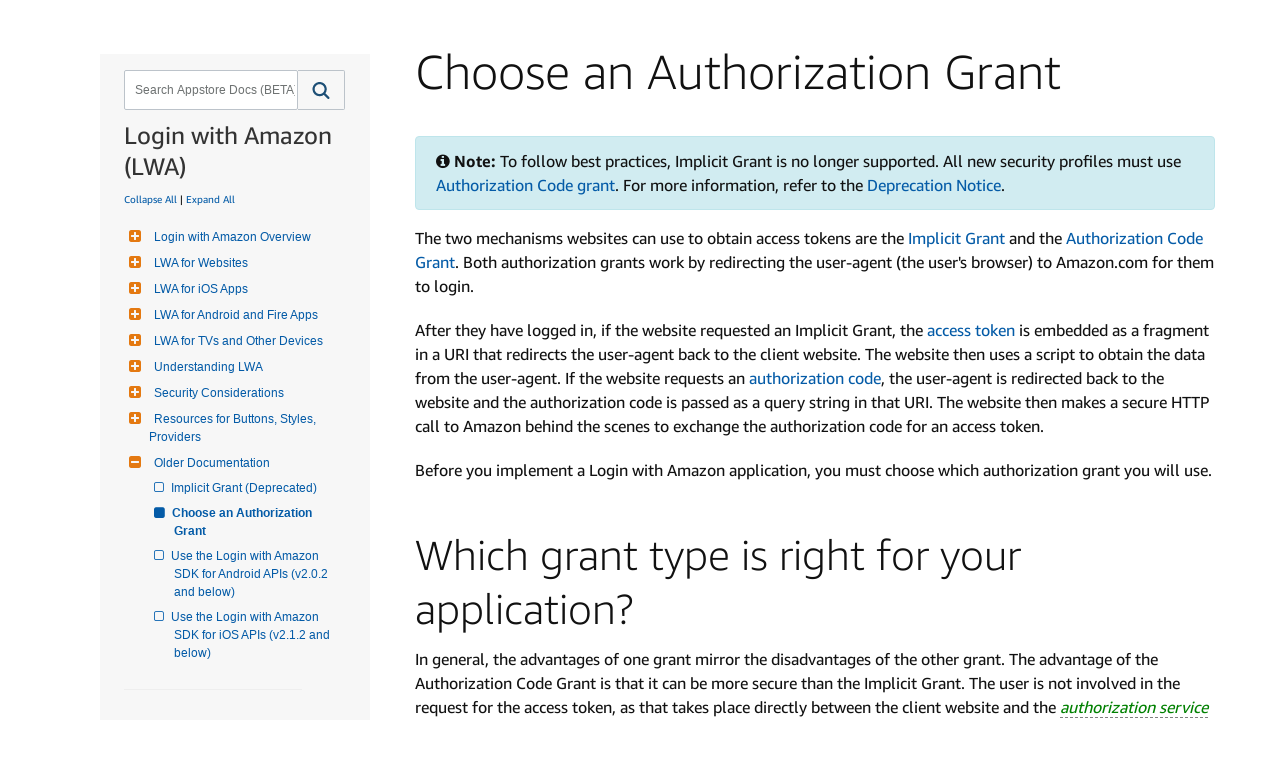

--- FILE ---
content_type: application/javascript
request_url: https://amzndevresources.com/jekyll/js/initialization_scripts.js
body_size: 1739
content:

// initialize navgoco for sidebar
(function($) {
$(function() {
  $("#docnavsidebar").navgoco({
      caretHtml: '',
      accordion: false,
      openClass: 'open',
      save: true,
      cookie: {
          name: 'navgoco',
          expires: false,
          path: '/'
      },
      slide: {
          duration: 300,
          easing: 'swing'
      }
  });
  $("#collapseAll").click(function(e) {
      e.preventDefault();
      $("#docnavsidebar").navgoco('toggle', false);
  });

  $("#expandAll").click(function(e) {
      e.preventDefault();
      $("#docnavsidebar").navgoco('toggle', true);
  });
  //initialize anchorJS
  anchors.add('.docs h2, .docs h3, .docs h4, .docs h5, .docs h6, .docs div.elementTitle');
  //initialize bootstrap tooltips and popovers
  $('[data-toggle="tooltip"]').tooltip();
  $('[data-toggle="popover"]').popover();
});
})(jQuery);

$(document).ready(function() {
if (window.location.href.indexOf("/zh/") > -1) {document.querySelector('#searchbox').style.display = 'none';}
if (window.location.href.indexOf("/ja/") > -1) {document.querySelector('#searchbox').style.display = 'none';}
if (window.location.href.indexOf("/it/") > -1) {document.querySelector('#searchbox').style.display = 'none';}
if (window.location.href.indexOf("/fr/") > -1) {document.querySelector('#searchbox').style.display = 'none';}
if (window.location.href.indexOf("/es/") > -1) {document.querySelector('#searchbox').style.display = 'none';}
if (window.location.href.indexOf("/ex-mx/") > -1) {document.querySelector('#searchbox').style.display = 'none';}
if (window.location.href.indexOf("developer.integ.amazon.com/docs/") > -1) {document.querySelector('#searchbox').style.display = 'block';}
if (window.location.href.indexOf("developer.amazon.com/docs/") > -1) {document.querySelector('#searchbox').style.display = 'block';}
});